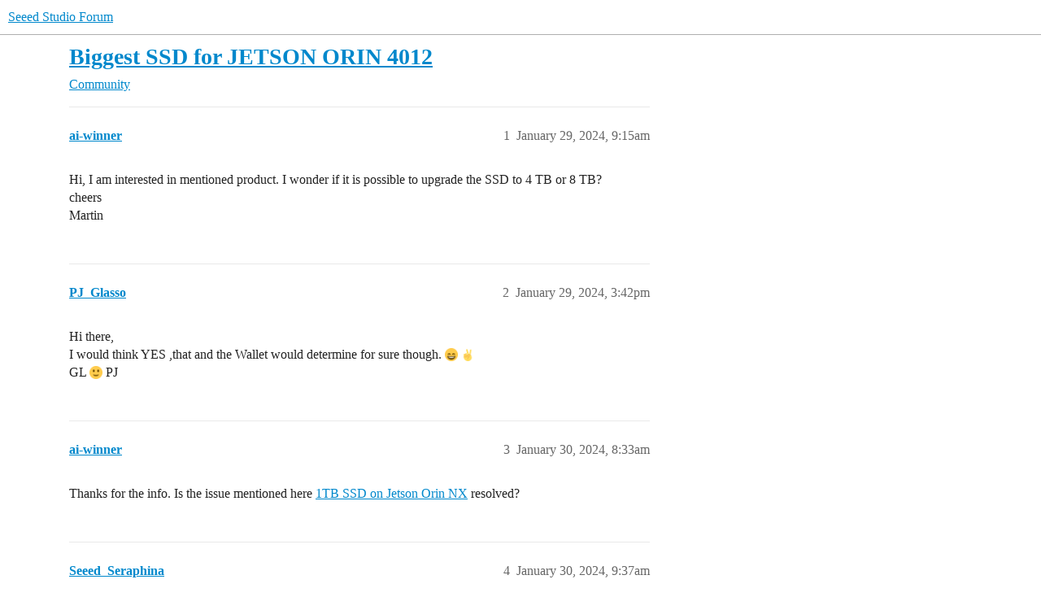

--- FILE ---
content_type: text/html; charset=utf-8
request_url: https://forum.seeedstudio.com/t/biggest-ssd-for-jetson-orin-4012/274707
body_size: 3900
content:
<!DOCTYPE html>
<html lang="en">
  <head>
    <meta charset="utf-8">
    <title>Biggest SSD for JETSON ORIN 4012 - Community - Seeed Studio Forum</title>
    <meta name="description" content="Hi, I am interested in mentioned product. I wonder if it is possible to upgrade the SSD to 4 TB or 8 TB? 
cheers 
Martin">
    <meta name="generator" content="Discourse 2025.12.0-latest - https://github.com/discourse/discourse version a76a4430c79be28afae425edc7dba6e916c7099f">
<link rel="icon" type="image/png" href="https://forum.seeedstudio.com/uploads/default/optimized/2X/e/e1552bec6b55cb9989c1791acd45ca64aa24cd92_2_32x32.png">
<link rel="apple-touch-icon" type="image/png" href="https://forum.seeedstudio.com/uploads/default/optimized/2X/9/9880b308fa204da1a5d297bc0bbc0058bf157598_2_180x180.png">
<meta name="theme-color" media="all" content="#fff">

<meta name="color-scheme" content="light">

<meta name="viewport" content="width=device-width, initial-scale=1.0, minimum-scale=1.0, viewport-fit=cover">
<link rel="canonical" href="https://forum.seeedstudio.com/t/biggest-ssd-for-jetson-orin-4012/274707" />

<link rel="search" type="application/opensearchdescription+xml" href="https://forum.seeedstudio.com/opensearch.xml" title="Seeed Studio Forum Search">

    
    <link href="/stylesheets/color_definitions_light-default_-1_2_d8f3468e1d3117619b91f6020d20865c8801c359.css?__ws=forum.seeedstudio.com" media="all" rel="stylesheet" class="light-scheme"/>

<link href="/stylesheets/common_7c6b4a47dd63a13a0c833672968d6e489ecde3e5.css?__ws=forum.seeedstudio.com" media="all" rel="stylesheet" data-target="common"  />

  <link href="/stylesheets/mobile_7c6b4a47dd63a13a0c833672968d6e489ecde3e5.css?__ws=forum.seeedstudio.com" media="(max-width: 39.99999rem)" rel="stylesheet" data-target="mobile"  />
  <link href="/stylesheets/desktop_7c6b4a47dd63a13a0c833672968d6e489ecde3e5.css?__ws=forum.seeedstudio.com" media="(min-width: 40rem)" rel="stylesheet" data-target="desktop"  />



    <link href="/stylesheets/chat_7c6b4a47dd63a13a0c833672968d6e489ecde3e5.css?__ws=forum.seeedstudio.com" media="all" rel="stylesheet" data-target="chat"  />
    <link href="/stylesheets/checklist_7c6b4a47dd63a13a0c833672968d6e489ecde3e5.css?__ws=forum.seeedstudio.com" media="all" rel="stylesheet" data-target="checklist"  />
    <link href="/stylesheets/discourse-assign_7c6b4a47dd63a13a0c833672968d6e489ecde3e5.css?__ws=forum.seeedstudio.com" media="all" rel="stylesheet" data-target="discourse-assign"  />
    <link href="/stylesheets/discourse-details_7c6b4a47dd63a13a0c833672968d6e489ecde3e5.css?__ws=forum.seeedstudio.com" media="all" rel="stylesheet" data-target="discourse-details"  />
    <link href="/stylesheets/discourse-lazy-videos_7c6b4a47dd63a13a0c833672968d6e489ecde3e5.css?__ws=forum.seeedstudio.com" media="all" rel="stylesheet" data-target="discourse-lazy-videos"  />
    <link href="/stylesheets/discourse-local-dates_7c6b4a47dd63a13a0c833672968d6e489ecde3e5.css?__ws=forum.seeedstudio.com" media="all" rel="stylesheet" data-target="discourse-local-dates"  />
    <link href="/stylesheets/discourse-narrative-bot_7c6b4a47dd63a13a0c833672968d6e489ecde3e5.css?__ws=forum.seeedstudio.com" media="all" rel="stylesheet" data-target="discourse-narrative-bot"  />
    <link href="/stylesheets/discourse-presence_7c6b4a47dd63a13a0c833672968d6e489ecde3e5.css?__ws=forum.seeedstudio.com" media="all" rel="stylesheet" data-target="discourse-presence"  />
    <link href="/stylesheets/discourse-solved_7c6b4a47dd63a13a0c833672968d6e489ecde3e5.css?__ws=forum.seeedstudio.com" media="all" rel="stylesheet" data-target="discourse-solved"  />
    <link href="/stylesheets/discourse-templates_7c6b4a47dd63a13a0c833672968d6e489ecde3e5.css?__ws=forum.seeedstudio.com" media="all" rel="stylesheet" data-target="discourse-templates"  />
    <link href="/stylesheets/discourse-topic-voting_7c6b4a47dd63a13a0c833672968d6e489ecde3e5.css?__ws=forum.seeedstudio.com" media="all" rel="stylesheet" data-target="discourse-topic-voting"  />
    <link href="/stylesheets/docker_manager_7c6b4a47dd63a13a0c833672968d6e489ecde3e5.css?__ws=forum.seeedstudio.com" media="all" rel="stylesheet" data-target="docker_manager"  />
    <link href="/stylesheets/footnote_7c6b4a47dd63a13a0c833672968d6e489ecde3e5.css?__ws=forum.seeedstudio.com" media="all" rel="stylesheet" data-target="footnote"  />
    <link href="/stylesheets/poll_7c6b4a47dd63a13a0c833672968d6e489ecde3e5.css?__ws=forum.seeedstudio.com" media="all" rel="stylesheet" data-target="poll"  />
    <link href="/stylesheets/spoiler-alert_7c6b4a47dd63a13a0c833672968d6e489ecde3e5.css?__ws=forum.seeedstudio.com" media="all" rel="stylesheet" data-target="spoiler-alert"  />
    <link href="/stylesheets/chat_mobile_7c6b4a47dd63a13a0c833672968d6e489ecde3e5.css?__ws=forum.seeedstudio.com" media="(max-width: 39.99999rem)" rel="stylesheet" data-target="chat_mobile"  />
    <link href="/stylesheets/discourse-assign_mobile_7c6b4a47dd63a13a0c833672968d6e489ecde3e5.css?__ws=forum.seeedstudio.com" media="(max-width: 39.99999rem)" rel="stylesheet" data-target="discourse-assign_mobile"  />
    <link href="/stylesheets/discourse-solved_mobile_7c6b4a47dd63a13a0c833672968d6e489ecde3e5.css?__ws=forum.seeedstudio.com" media="(max-width: 39.99999rem)" rel="stylesheet" data-target="discourse-solved_mobile"  />
    <link href="/stylesheets/discourse-topic-voting_mobile_7c6b4a47dd63a13a0c833672968d6e489ecde3e5.css?__ws=forum.seeedstudio.com" media="(max-width: 39.99999rem)" rel="stylesheet" data-target="discourse-topic-voting_mobile"  />
    <link href="/stylesheets/chat_desktop_7c6b4a47dd63a13a0c833672968d6e489ecde3e5.css?__ws=forum.seeedstudio.com" media="(min-width: 40rem)" rel="stylesheet" data-target="chat_desktop"  />
    <link href="/stylesheets/discourse-topic-voting_desktop_7c6b4a47dd63a13a0c833672968d6e489ecde3e5.css?__ws=forum.seeedstudio.com" media="(min-width: 40rem)" rel="stylesheet" data-target="discourse-topic-voting_desktop"  />
    <link href="/stylesheets/poll_desktop_7c6b4a47dd63a13a0c833672968d6e489ecde3e5.css?__ws=forum.seeedstudio.com" media="(min-width: 40rem)" rel="stylesheet" data-target="poll_desktop"  />

  
    
    

    <meta name="google-site-verification" content="92WxUJ4dS99DtVtJbcBvdCDmqoi1EcvGUPeVsCAZ3xo">

<!-- Google Tag Manager -->
<script defer="" src="/theme-javascripts/7b0af6d8a0f2a386f8daacbf59e546da984eb03b.js?__ws=forum.seeedstudio.com" data-theme-id="2" nonce="cgRArX17SnfWentMYGK1BPASd"></script>
<!-- End Google Tag Manager -->

<meta name="google-site-verification" content="nfWeVVXr7MoK_WA9zMecCu8n_OYxIU0OCz3BFWYJ9gM">
    <meta id="data-ga-universal-analytics" data-tracking-code="UA-161433390-1" data-json="{&quot;cookieDomain&quot;:&quot;auto&quot;}" data-auto-link-domains="">

  <script defer src="/assets/google-universal-analytics-v3-b3a99bbc.js" data-discourse-entrypoint="google-universal-analytics-v3" nonce="cgRArX17SnfWentMYGK1BPASd"></script>


        <link rel="alternate nofollow" type="application/rss+xml" title="RSS feed of &#39;Biggest SSD for JETSON ORIN 4012&#39;" href="https://forum.seeedstudio.com/t/biggest-ssd-for-jetson-orin-4012/274707.rss" />
    <meta property="og:site_name" content="Seeed Studio Forum" />
<meta property="og:type" content="website" />
<meta name="twitter:card" content="summary_large_image" />
<meta name="twitter:image" content="https://forum.seeedstudio.com/uploads/default/original/2X/9/9880b308fa204da1a5d297bc0bbc0058bf157598.png" />
<meta property="og:image" content="https://forum.seeedstudio.com/uploads/default/original/2X/9/9880b308fa204da1a5d297bc0bbc0058bf157598.png" />
<meta property="og:url" content="https://forum.seeedstudio.com/t/biggest-ssd-for-jetson-orin-4012/274707" />
<meta name="twitter:url" content="https://forum.seeedstudio.com/t/biggest-ssd-for-jetson-orin-4012/274707" />
<meta property="og:title" content="Biggest SSD for JETSON ORIN 4012" />
<meta name="twitter:title" content="Biggest SSD for JETSON ORIN 4012" />
<meta property="og:description" content="Hi, I am interested in mentioned product. I wonder if it is possible to upgrade the SSD to 4 TB or 8 TB?  cheers  Martin" />
<meta name="twitter:description" content="Hi, I am interested in mentioned product. I wonder if it is possible to upgrade the SSD to 4 TB or 8 TB?  cheers  Martin" />
<meta property="og:article:section" content="Community" />
<meta property="og:article:section:color" content="3AB54A" />
<meta property="article:published_time" content="2024-01-29T09:15:32+00:00" />
<meta property="og:ignore_canonical" content="true" />


    <script type="application/ld+json">{"@context":"http://schema.org","@type":"QAPage","name":"Biggest SSD for JETSON ORIN 4012","mainEntity":{"@type":"Question","name":"Biggest SSD for JETSON ORIN 4012","text":"Hi, I am interested in mentioned product. I wonder if it is possible to upgrade the SSD to 4 TB or 8 TB?\n\ncheers\n\nMartin","upvoteCount":0,"answerCount":0,"datePublished":"2024-01-29T09:15:32.494Z","author":{"@type":"Person","name":"ai-winner","url":"https://forum.seeedstudio.com/u/ai-winner"}}}</script>
  </head>
  <body class="crawler ">
    
    <header>
  <a href="/">Seeed Studio Forum</a>
</header>

    <div id="main-outlet" class="wrap" role="main">
        <div id="topic-title">
    <h1>
      <a href="/t/biggest-ssd-for-jetson-orin-4012/274707">Biggest SSD for JETSON ORIN 4012</a>
    </h1>

      <div class="topic-category" itemscope itemtype="http://schema.org/BreadcrumbList">
          <span itemprop="itemListElement" itemscope itemtype="http://schema.org/ListItem">
            <a href="/c/community/5" class="badge-wrapper bullet" itemprop="item">
              <span class='badge-category-bg' style='background-color: #3AB54A'></span>
              <span class='badge-category clear-badge'>
                <span class='category-name' itemprop='name'>Community</span>
              </span>
            </a>
            <meta itemprop="position" content="1" />
          </span>
      </div>

  </div>

  

    <div itemscope itemtype='http://schema.org/DiscussionForumPosting'>
      <meta itemprop='headline' content='Biggest SSD for JETSON ORIN 4012'>
      <link itemprop='url' href='https://forum.seeedstudio.com/t/biggest-ssd-for-jetson-orin-4012/274707'>
      <meta itemprop='datePublished' content='2024-01-29T09:15:32Z'>
        <meta itemprop='articleSection' content='Community'>
      <meta itemprop='keywords' content=''>
      <div itemprop='publisher' itemscope itemtype="http://schema.org/Organization">
        <meta itemprop='name' content='Seeed Technology Co., Ltd.'>
          <div itemprop='logo' itemscope itemtype="http://schema.org/ImageObject">
            <meta itemprop='url' content='https://forum.seeedstudio.com/uploads/default/original/2X/9/9880b308fa204da1a5d297bc0bbc0058bf157598.png'>
          </div>
      </div>


          <div id='post_1'  class='topic-body crawler-post'>
            <div class='crawler-post-meta'>
              <span class="creator" itemprop="author" itemscope itemtype="http://schema.org/Person">
                <a itemprop="url" rel='nofollow' href='https://forum.seeedstudio.com/u/ai-winner'><span itemprop='name'>ai-winner</span></a>
                
              </span>

                <link itemprop="mainEntityOfPage" href="https://forum.seeedstudio.com/t/biggest-ssd-for-jetson-orin-4012/274707">


              <span class="crawler-post-infos">
                  <time  datetime='2024-01-29T09:15:32Z' class='post-time'>
                    January 29, 2024,  9:15am
                  </time>
                  <meta itemprop='dateModified' content='2024-01-29T09:15:32Z'>
              <span itemprop='position'>1</span>
              </span>
            </div>
            <div class='post' itemprop='text'>
              <p>Hi, I am interested in mentioned product. I wonder if it is possible to upgrade the SSD to 4 TB or 8 TB?<br>
cheers<br>
Martin</p>
            </div>

            <div itemprop="interactionStatistic" itemscope itemtype="http://schema.org/InteractionCounter">
              <meta itemprop="interactionType" content="http://schema.org/LikeAction"/>
              <meta itemprop="userInteractionCount" content="0" />
              <span class='post-likes'></span>
            </div>


            
          </div>
          <div id='post_2' itemprop='comment' itemscope itemtype='http://schema.org/Comment' class='topic-body crawler-post'>
            <div class='crawler-post-meta'>
              <span class="creator" itemprop="author" itemscope itemtype="http://schema.org/Person">
                <a itemprop="url" rel='nofollow' href='https://forum.seeedstudio.com/u/PJ_Glasso'><span itemprop='name'>PJ_Glasso</span></a>
                
              </span>



              <span class="crawler-post-infos">
                  <time itemprop='datePublished' datetime='2024-01-29T15:42:37Z' class='post-time'>
                    January 29, 2024,  3:42pm
                  </time>
                  <meta itemprop='dateModified' content='2024-01-29T15:42:37Z'>
              <span itemprop='position'>2</span>
              </span>
            </div>
            <div class='post' itemprop='text'>
              <p>Hi there,<br>
I would think YES ,that and the Wallet would determine for sure though. <img src="https://forum.seeedstudio.com/images/emoji/twitter/smile.png?v=12" title=":smile:" class="emoji" alt=":smile:" loading="lazy" width="20" height="20"> <img src="https://forum.seeedstudio.com/images/emoji/twitter/v.png?v=12" title=":v:" class="emoji" alt=":v:" loading="lazy" width="20" height="20"><br>
GL <img src="https://forum.seeedstudio.com/images/emoji/twitter/slight_smile.png?v=12" title=":slight_smile:" class="emoji" alt=":slight_smile:" loading="lazy" width="20" height="20"> PJ</p>
            </div>

            <div itemprop="interactionStatistic" itemscope itemtype="http://schema.org/InteractionCounter">
              <meta itemprop="interactionType" content="http://schema.org/LikeAction"/>
              <meta itemprop="userInteractionCount" content="0" />
              <span class='post-likes'></span>
            </div>


            
          </div>
          <div id='post_3' itemprop='comment' itemscope itemtype='http://schema.org/Comment' class='topic-body crawler-post'>
            <div class='crawler-post-meta'>
              <span class="creator" itemprop="author" itemscope itemtype="http://schema.org/Person">
                <a itemprop="url" rel='nofollow' href='https://forum.seeedstudio.com/u/ai-winner'><span itemprop='name'>ai-winner</span></a>
                
              </span>



              <span class="crawler-post-infos">
                  <time itemprop='datePublished' datetime='2024-01-30T08:33:42Z' class='post-time'>
                    January 30, 2024,  8:33am
                  </time>
                  <meta itemprop='dateModified' content='2024-01-30T08:33:42Z'>
              <span itemprop='position'>3</span>
              </span>
            </div>
            <div class='post' itemprop='text'>
              <p>Thanks for the info. Is the issue mentioned here <a href="https://forum.seeedstudio.com/t/1tb-ssd-on-jetson-orin-nx/273089" class="inline-onebox">1TB SSD on Jetson Orin NX</a> resolved?</p>
            </div>

            <div itemprop="interactionStatistic" itemscope itemtype="http://schema.org/InteractionCounter">
              <meta itemprop="interactionType" content="http://schema.org/LikeAction"/>
              <meta itemprop="userInteractionCount" content="0" />
              <span class='post-likes'></span>
            </div>


            
          </div>
          <div id='post_4' itemprop='comment' itemscope itemtype='http://schema.org/Comment' class='topic-body crawler-post'>
            <div class='crawler-post-meta'>
              <span class="creator" itemprop="author" itemscope itemtype="http://schema.org/Person">
                <a itemprop="url" rel='nofollow' href='https://forum.seeedstudio.com/u/Seeed_Seraphina'><span itemprop='name'>Seeed_Seraphina</span></a>
                
              </span>



              <span class="crawler-post-infos">
                  <time itemprop='datePublished' datetime='2024-01-30T09:37:11Z' class='post-time'>
                    January 30, 2024,  9:37am
                  </time>
                  <meta itemprop='dateModified' content='2024-01-30T09:37:11Z'>
              <span itemprop='position'>4</span>
              </span>
            </div>
            <div class='post' itemprop='text'>
              <p>Hi <a class="mention" href="/u/ai-winner">@ai-winner</a> , the 1TB SSD we sell can work with the J4012.</p><aside class="onebox allowlistedgeneric" data-onebox-src="https://www.seeedstudio.com/NVMe-M-2-2280-SSD-1TB-p-5767.html?queryID=fe4b8ce022e7dfd7d7bec599cccaef92&amp;objectID=5767&amp;indexName=bazaar_retailer_products">
  <header class="source">
      <img src="https://media-cdn.seeedstudio.com/media/favicon/stores/4/seeedstudio.png" class="site-icon" width="400" height="400">

      <a href="https://www.seeedstudio.com/NVMe-M-2-2280-SSD-1TB-p-5767.html?queryID=fe4b8ce022e7dfd7d7bec599cccaef92&amp;objectID=5767&amp;indexName=bazaar_retailer_products" target="_blank" rel="noopener">seeedstudio.com</a>
  </header>

  <article class="onebox-body">
    <div class="aspect-image" style="--aspect-ratio:600/450;"><img src="https://media-cdn.seeedstudio.com/media/catalog/product/cache/7f7f32ef807b8c2c2215b49801c56084/1/-/1-112990267-nvme-m.2-2280-ssd-1tb-45font.jpg" class="thumbnail" width="600" height="450"></div>

<h3><a href="https://www.seeedstudio.com/NVMe-M-2-2280-SSD-1TB-p-5767.html?queryID=fe4b8ce022e7dfd7d7bec599cccaef92&amp;objectID=5767&amp;indexName=bazaar_retailer_products" target="_blank" rel="noopener">NVMe M.2 2280 SSD 1TB</a></h3>

  <p>Here comes NVMe M.2 2280 Internal SSD with 1TB capacity, compatible with Desktops and laptops that accept PCIe NVMe Gen 3x4. It includes a cooling fin which is applicable to all 2280 SSDs.</p>

  <p>
    <span class="label1">Price: USD 62</span>
  </p>

  </article>

  <div class="onebox-metadata">
    
    
  </div>

  <div style="clear: both"></div>
</aside>

            </div>

            <div itemprop="interactionStatistic" itemscope itemtype="http://schema.org/InteractionCounter">
              <meta itemprop="interactionType" content="http://schema.org/LikeAction"/>
              <meta itemprop="userInteractionCount" content="0" />
              <span class='post-likes'></span>
            </div>


            
          </div>
    </div>


    




    </div>
    <footer class="container wrap">
  <nav class='crawler-nav'>
    <ul>
      <li itemscope itemtype='http://schema.org/SiteNavigationElement'>
        <span itemprop='name'>
          <a href='/' itemprop="url">Home </a>
        </span>
      </li>
      <li itemscope itemtype='http://schema.org/SiteNavigationElement'>
        <span itemprop='name'>
          <a href='/categories' itemprop="url">Categories </a>
        </span>
      </li>
      <li itemscope itemtype='http://schema.org/SiteNavigationElement'>
        <span itemprop='name'>
          <a href='/guidelines' itemprop="url">Guidelines </a>
        </span>
      </li>
        <li itemscope itemtype='http://schema.org/SiteNavigationElement'>
          <span itemprop='name'>
            <a href='/tos' itemprop="url">Terms of Service </a>
          </span>
        </li>
        <li itemscope itemtype='http://schema.org/SiteNavigationElement'>
          <span itemprop='name'>
            <a href='/privacy' itemprop="url">Privacy Policy </a>
          </span>
        </li>
    </ul>
  </nav>
  <p class='powered-by-link'>Powered by <a href="https://www.discourse.org">Discourse</a>, best viewed with JavaScript enabled</p>
</footer>

    
    
  <script defer src="https://static.cloudflareinsights.com/beacon.min.js/vcd15cbe7772f49c399c6a5babf22c1241717689176015" integrity="sha512-ZpsOmlRQV6y907TI0dKBHq9Md29nnaEIPlkf84rnaERnq6zvWvPUqr2ft8M1aS28oN72PdrCzSjY4U6VaAw1EQ==" nonce="cgRArX17SnfWentMYGK1BPASd" data-cf-beacon='{"version":"2024.11.0","token":"7a671e3d307940439436301400817864","server_timing":{"name":{"cfCacheStatus":true,"cfEdge":true,"cfExtPri":true,"cfL4":true,"cfOrigin":true,"cfSpeedBrain":true},"location_startswith":null}}' crossorigin="anonymous"></script>
</body>
  
</html>


--- FILE ---
content_type: text/css
request_url: https://forum.seeedstudio.com/stylesheets/color_definitions_light-default_-1_2_d8f3468e1d3117619b91f6020d20865c8801c359.css?__ws=forum.seeedstudio.com
body_size: 1631
content:
:root{--csstools-color-scheme--light:initial;color-scheme:light;--scheme-type: light;--primary: #222;--secondary: #fff;--tertiary: #08c;--quaternary: #e45735;--header_background: #fff;--header_primary: #333;--highlight: #ffff4d;--danger: #c80001;--success: #090;--love: #fa6c8d;--d-selected: #d1f0ff;--d-hover: #f2f2f2;--always-black-rgb: 0, 0, 0;--primary-rgb: 34, 34, 34;--primary-low-rgb: 233, 233, 233;--primary-very-low-rgb: 248, 248, 248;--secondary-rgb: 255, 255, 255;--header_background-rgb: 255, 255, 255;--tertiary-rgb: 0, 136, 204;--highlight-rgb: 255, 255, 77;--success-rgb: 0, 153, 0;--primary-very-low: rgb(248.37, 248.37, 248.37);--primary-low: rgb(232.9, 232.9, 232.9);--primary-low-mid: rgb(188.7, 188.7, 188.7);--primary-medium: rgb(144.5, 144.5, 144.5);--primary-high: rgb(100.3, 100.3, 100.3);--primary-very-high: rgb(67.15, 67.15, 67.15);--primary-50: rgb(248.37, 248.37, 248.37);--primary-100: rgb(241.74, 241.74, 241.74);--primary-200: rgb(232.9, 232.9, 232.9);--primary-300: rgb(210.8, 210.8, 210.8);--primary-400: rgb(188.7, 188.7, 188.7);--primary-500: rgb(166.6, 166.6, 166.6);--primary-600: rgb(144.5, 144.5, 144.5);--primary-700: rgb(117.98, 117.98, 117.98);--primary-800: rgb(100.3, 100.3, 100.3);--primary-900: rgb(67.15, 67.15, 67.15);--header_primary-low: rgb(242.4512322097, 242.4512322097, 242.4512322097);--header_primary-low-mid: rgb(207.7897976321, 207.7897976321, 207.7897976321);--header_primary-medium: rgb(175.1907531806, 175.1907531806, 175.1907531806);--header_primary-high: rgb(146.0417748454, 146.0417748454, 146.0417748454);--header_primary-very-high: rgb(94.0393534644, 94.0393534644, 94.0393534644);--secondary-low: rgb(76.5, 76.5, 76.5);--secondary-medium: rgb(127.5, 127.5, 127.5);--secondary-high: rgb(165.75, 165.75, 165.75);--secondary-very-high: rgb(237.15, 237.15, 237.15);--tertiary-very-low: rgb(224.4, 244.8, 255);--tertiary-low: rgb(209.1, 239.7, 255);--tertiary-medium: #66ccff;--tertiary-high: rgb(10.2, 173.4, 255);--tertiary-hover: #006699;--tertiary-25: rgb(233.58, 247.86, 255);--tertiary-50: rgb(224.4, 244.8, 255);--tertiary-100: rgb(218.28, 242.76, 255);--tertiary-200: rgb(215.22, 241.74, 255);--tertiary-300: rgb(209.1, 239.7, 255);--tertiary-400: rgb(175.44, 228.48, 255);--tertiary-500: rgb(141.78, 217.26, 255);--tertiary-600: #66ccff;--tertiary-700: rgb(71.4, 193.8, 255);--tertiary-800: rgb(40.8, 183.6, 255);--tertiary-900: rgb(10.2, 173.4, 255);--quaternary-low: rgb(246.9, 204.6, 194.4);--highlight-bg: rgb(255, 255, 201.6);--highlight-low: rgb(255, 255, 201.6);--highlight-medium: #ffffa6;--highlight-high: #a6a600;--danger-low: rgb(255, 208.5, 208.7325);--danger-low-mid: rgba(255, 100, 100.775, 0.7);--danger-medium: rgb(255, 38, 39.085);--danger-hover: rgb(160, 0, 0.8);--success-low: rgb(183.6, 255, 183.6);--success-medium: rgb(76.5, 255, 76.5);--success-hover: rgb(0, 122.4, 0);--love-low: rgb(254.25, 232.95, 237.9);--wiki: green;--blend-primary-secondary-5: rgb(248.6595061525, 248.6595061525, 248.6595061525);--primary-med-or-secondary-med: rgb(144.5, 144.5, 144.5);--primary-med-or-secondary-high: rgb(144.5, 144.5, 144.5);--primary-high-or-secondary-low: rgb(100.3, 100.3, 100.3);--primary-low-mid-or-secondary-high: rgb(188.7, 188.7, 188.7);--primary-low-mid-or-secondary-low: rgb(188.7, 188.7, 188.7);--primary-or-primary-low-mid: #222;--highlight-low-or-medium: rgb(255, 255, 201.6);--tertiary-or-tertiary-low: #08c;--tertiary-low-or-tertiary-high: rgb(209.1, 239.7, 255);--tertiary-med-or-tertiary: #66ccff;--secondary-or-primary: #fff;--tertiary-or-white: #08c;--facebook-or-white: #0866ff;--twitter-or-white: #000;--hljs-attr: #015692;--hljs-attribute: #803378;--hljs-addition: #2f6f44;--hljs-bg: rgb(248.37, 248.37, 248.37);--inline-code-bg: rgb(241.74, 241.74, 241.74);--hljs-comment: rgb(166.6, 166.6, 166.6);--hljs-deletion: #c02d2e;--hljs-keyword: #015692;--hljs-title: #b75501;--hljs-name: #b75501;--hljs-punctuation: #535a60;--hljs-symbol: #54790d;--hljs-variable: #54790d;--hljs-string: #54790d;--google: #fff;--google-hover: rgb(242.25, 242.25, 242.25);--instagram: #e1306c;--instagram-hover: rgb(171.6265822785, 24.8734177215, 74.6202531646);--facebook: #0866ff;--facebook-hover: rgb(0, 70.975708502, 186.5);--cas: #70ba61;--twitter: #000;--github: #100e0f;--github-hover: rgb(70.4, 61.6, 66);--discord: #7289da;--discord-hover: rgb(73.6011235955, 103.191011236, 207.3988764045);--discourse_id-text: var(--d-button-primary-text-color);--discourse_id-text-hover: var(--d-button-primary-text-color--hover);--discourse_id-background: var(--d-button-primary-bg-color);--discourse_id-background-hover: var(--d-button-primary-bg-color--hover);--discourse_id-icon: var(--d-button-primary-icon-color);--discourse_id-icon-hover: var(--d-button-primary-icon-color--hover);--discourse_id-border: var(--d-button-border);--gold: rgb(231, 195, 0);--silver: #c0c0c0;--bronze: #cd7f32;--d-link-color: var(--tertiary);--title-color--read: var(--primary-medium);--content-border-color: var(--primary-low);--input-border-color: var(--primary-400);--table-border-color: var(--content-border-color);--metadata-color: var(--primary-medium);--d-badge-card-background-color: var(--primary-very-low);--mention-background-color: var(--primary-low);--title-color: var(--primary);--title-color--header: var(--header_primary);--excerpt-color: var(--primary-high);--shadow-modal: 0 8px 60px rgba(0, 0, 0, 0.6);--shadow-composer: 0 -1px 40px rgba(0, 0, 0, 0.12);--shadow-card: 0 4px 14px rgba(0, 0, 0, 0.15);--shadow-dropdown: 0 2px 12px 0 rgba(0, 0, 0, 0.1);--shadow-menu-panel: var(--shadow-dropdown);--shadow-header: 0 0 0 1px var(--content-border-color);--shadow-footer-nav: 0 0 2px 0 rgba(0, 0, 0, 0.2);--shadow-focus-danger: 0 0 6px 0 var(--danger);--float-kit-arrow-stroke-color: var(--primary-low);--float-kit-arrow-fill-color: var(--secondary);--topic-timeline-border-color: rgb(209.1, 239.7, 255);--95f4e934-csstools-light-dark-toggle--0: var(--csstools-color-scheme--light) var(--tertiary);--topic-timeline-handle-color: var(--95f4e934-csstools-light-dark-toggle--0, var(--tertiary-400));}

@supports (color: light-dark(red, red)){
:root{--topic-timeline-handle-color: light-dark( var(--tertiary-400), var(--tertiary) );}
}@supports not (color: light-dark(tan, tan)){:root *{--95f4e934-csstools-light-dark-toggle--0: var(--csstools-color-scheme--light) var(--tertiary);--topic-timeline-handle-color: var(--95f4e934-csstools-light-dark-toggle--0, var(--tertiary-400));}}:root{--chat-skeleton-animation-rgb: 248, 248, 248}:root{--calendar-normal: rgb(229.5, 246.5, 255);--calendar-close-to-working-hours: rgb(184.2375, 227.5875, 249.2625);--calendar-in-working-hours: rgb(163.2, 217.6, 244.8);--fc-border-color: var(--primary-low);--fc-button-text-color: var(--d-button-default-text-color);--fc-button-bg-color: var(--d-button-default-bg-color);--fc-button-border-color: transparent;--fc-button-hover-bg-color: var(--d-button-default-bg-color--hover);--fc-button-hover-border-color: transparent;--fc-button-active-bg-color: var(--tertiary);--fc-button-active-border-color: transparent;--fc-event-border-color: var(--primary-low);--fc-today-bg-color: var(--highlight-medium);--fc-page-bg-color: var(--secondary);--fc-list-event-hover-bg-color: var(--secondary);--fc-neutral-bg-color: var(--primary-low)}html{font-variation-settings:normal;font-feature-settings:normal}:root{--font-family: Arial, sans-serif}h1,h2,h3,h4,h5,h6{font-variation-settings:normal;font-feature-settings:normal}:root{--heading-font-family: Arial, sans-serif}@font-face{font-family:"JetBrains Mono";src:url("https://forum.seeedstudio.com/fonts/JetBrainsMono-Regular.woff2?v=0.0.19") format("woff2");font-weight:400}@font-face{font-family:"JetBrains Mono";src:url("https://forum.seeedstudio.com/fonts/JetBrainsMono-Bold.woff2?v=0.0.19") format("woff2");font-weight:700}html{font-variation-settings:normal;font-feature-settings:normal;font-variant-ligatures:none}:root{--d-font-family--monospace: JetBrains Mono, Consolas, Monaco, monospace}
/*# sourceMappingURL=color_definitions_light-default_-1_2_d8f3468e1d3117619b91f6020d20865c8801c359.css.map?__ws=forum.seeedstudio.com */


--- FILE ---
content_type: text/css
request_url: https://forum.seeedstudio.com/stylesheets/discourse-narrative-bot_7c6b4a47dd63a13a0c833672968d6e489ecde3e5.css?__ws=forum.seeedstudio.com
body_size: -536
content:
article[data-user-id="-2"] div.cooked iframe{border:0}
/*# sourceMappingURL=discourse-narrative-bot_7c6b4a47dd63a13a0c833672968d6e489ecde3e5.css.map?__ws=forum.seeedstudio.com */
